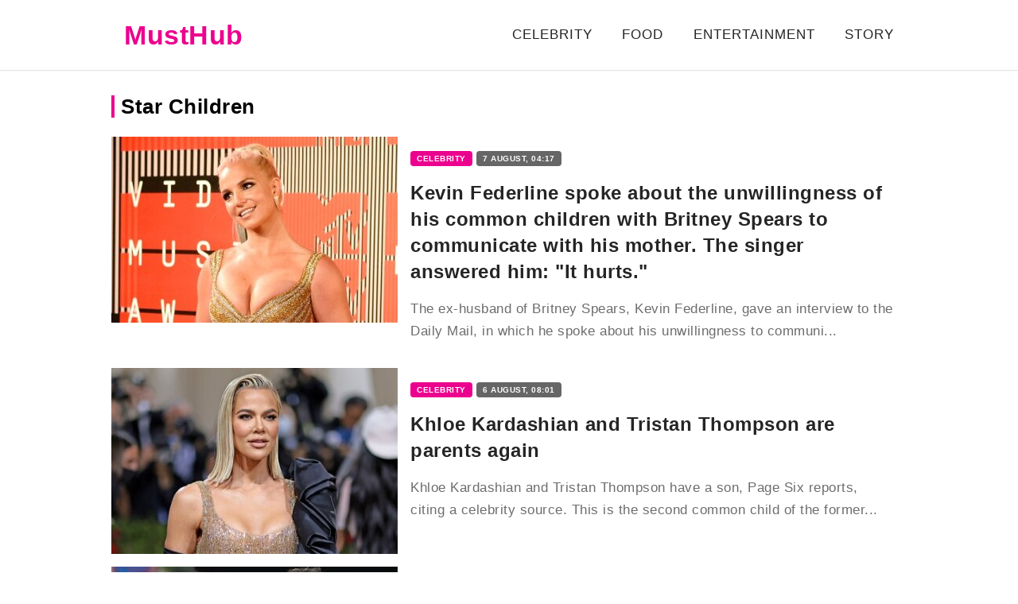

--- FILE ---
content_type: text/html; charset=UTF-8
request_url: https://musthub.com/tag/star-children?page=1
body_size: 6862
content:
<!doctype html>
<html lang="en">
    <head prefix="og: http://ogp.me/ns# fb: http://ogp.me/ns/fb# article: http://ogp.me/ns/article#">
                                    <meta charset="utf-8">
        <meta http-equiv="X-UA-Compatible" content="IE=edge">
        <meta name="viewport" content="width=device-width, initial-scale=1, shrink-to-fit=no">
        <title>Star Children page 1 - MustHub</title>
        <link rel="dns-prefetch" href="https://googleads.g.doubleclick.net">
<link rel="dns-prefetch" href="https://partner.googleadservices.com">

        <style>*{box-sizing:border-box;text-rendering:optimizeLegibility}body{padding:0;margin:0;overflow-y:scroll;background-color:#fff;font-family:Trebuchet MS,Helvetica,sans-serif;font-size:17px;line-height:1.658em;letter-spacing:.5px}@media (max-width:999px){body{padding-top:64px}}@media (min-width:1000px){body{padding-top:88px}}a{text-decoration:none;color:#ec008e}figure{margin:0;padding:0}.r-img{display:block;position:relative}.r-img .r-figure,.r-img amp-img,.r-img img{position:absolute;top:0;left:0;width:100%;height:100%}.r-img iframe{width:100%;height:100%}.r-img .sizer-66{padding-bottom:66.66%}.tb{position:fixed;top:0;left:0;right:0;background-color:#fff;transform:translateZ(0);z-index:99;box-shadow:0 0 2px #aaa}.tb .container{display:flex;flex-direction:row;align-items:center}@media (max-width:999px){.tb .container{height:64px;justify-content:center}}@media (min-width:1000px){.tb .container{height:88px;justify-content:space-between}.tb .btn-menu{display:none}}.tb-menu a,amp-sidebar a{color:#252525;text-transform:uppercase;letter-spacing:1px}.tb-menu a.active,.tb-menu a:hover,amp-sidebar a.active,amp-sidebar a:hover{color:#ec008e}.tb-menu a.active,amp-sidebar a.active{border-bottom:3px solid #ec008e}@media (min-width:1000px){.tb-menu a,amp-sidebar a{margin:0 16px}}@media (max-width:999px){.tb-menu{display:none;position:absolute;top:64px;left:0;height:calc(100vh - 64px);width:100%;overflow-y:auto}.tb-menu,amp-sidebar{background-color:#fafafa}.tb-menu a,amp-sidebar a{display:block;margin:16px}.sidemenu-visible .tb-menu{display:block}}@media (min-width:1000px){.tb-menu{white-space:nowrap;overflow:hidden;text-overflow:ellipsis}}.container{max-width:1000px;margin:0 auto}.btn-menu{width:40px;position:absolute;top:16px;left:16px;padding:8px;border:none;background:0 0;outline:0;cursor:pointer}.btn-menu i{display:block;margin-bottom:4px;border-bottom:2px solid #636b6f}@media (min-width:1000px){.row{display:grid;grid-template-columns:2fr 1fr;grid-gap:16px}.row .col-md{width:656px}}@media (max-width:999px){.ft{padding:8px 16px}}.ft .links a,.ft .privacy{color:#6d6d6d}.ft .links a{display:inline-block;margin-right:16px;margin-top:8px;margin-bottom:8px;text-decoration:underline}.logo{margin:0 16px;font-weight:700;font-size:25px;color:#ec008e}@media (min-width:1000px){.logo{font-size:34px}}.logo span{color:#252525}.b-title{margin-top:32px;margin-bottom:24px;padding-left:8px;border-left:4px solid #ec008e;font-size:26px}.b-title a{color:#252525}.b-title a:hover{text-decoration:underline}.b-top:after{content:"";display:block;clear:both}@media (min-width:1000px){.b-top--slide{width:25%;float:left}.b-top--slide:first-child{width:50%}.b-top--slide:first-child .b-card.lg h4{font-size:36px;line-height:1.1em}}.b-card{display:block;position:relative}.b-card.lg{padding-bottom:65%;overflow:hidden}.b-card.lg:hover div{padding-top:64px}.b-card.lg div{position:absolute;bottom:0;left:0;width:100%;padding:32px 16px 12px;background:linear-gradient(180deg,transparent,rgba(0,0,0,.8));color:#fff}.b-card.lg div h4{margin:8px 0;font-size:18px;line-height:1.36em;overflow:hidden;display:-webkit-box;-webkit-line-clamp:3;line-clamp:3;-webkit-box-orient:vertical}.b-card.lg div time{font-size:13px}.b-card.md{display:block;position:relative;margin-bottom:16px;color:#252525;overflow:hidden}.b-card.md:hover h4{color:#ec008e}@media (min-width:1000px){.b-card.md{min-height:234px;padding:16px 16px 16px 376px}.b-card.md .r-img,.b-card.md amp-img{position:absolute;left:0;top:0;width:360px;height:234px}.b-card.md .meta{line-height:1.2em}.b-card.md h4{margin:16px 0;font-size:24px;line-height:1.4em}.b-card.md p{margin-bottom:0;max-height:4.974em;text-overflow:ellipsis;overflow:hidden;max-lines:3;-webkit-line-clamp:3;color:#6d6d6d}}@media (max-width:999px){.b-card.md{margin-left:16px;margin-right:16px}.b-card.md .r-img{padding-bottom:65%}.b-card.md .meta{margin-top:8px;padding-left:16px}.b-card.md h4{margin:0;padding:4px 16px 16px;font-size:18px}.b-card.md p{display:none}}@media (min-width:1000px){.col-md .b-card.md h4{font-size:22px;overflow:hidden;display:-webkit-box;-webkit-line-clamp:5;line-clamp:5;-webkit-box-orient:vertical}}.col-md .b-card.md p{display:none}.pagination{margin:40px 0;padding:0;list-style:none;text-align:center}.pagination li{display:inline-block;margin:8px 16px}.pagination a{color:#252525}.pagination a:hover{color:#ec008e}.breadcrumbs{margin:0;padding:0;list-style:none;line-height:1.6}.breadcrumbs li{position:relative;display:inline-block;margin-right:16px;font-size:14px;font-weight:700}.breadcrumbs li a:hover{text-decoration:underline}.breadcrumbs li:last-child{margin-right:0}.breadcrumbs li:after{content:"\203A";position:absolute;top:0;right:-14px}.breadcrumbs li:last-child:after{content:""}.share .title{margin-bottom:8px}.share div{margin:-8px}.share a{display:inline-block;padding:8px 16px;margin:8px;border-radius:4px;font-weight:700;text-align:center;width:135px}@media (max-width:350px){.share a{padding:8px;width:124px}}.share .fb{color:#fff;background-color:#3b5998}.share .fb:hover{background-color:rgb(66.1303317536,99.7559241706,170.3696682464)}.share .tw{color:#fff;background-color:#1b7a90}.share .tw:hover{background-color:rgb(31.0263157895,140.1929824561,165.4736842105)}.share .wu{color:#fff;background-color:#20881b}.share .wu:hover{background-color:rgb(37.0061349693,157.2760736196,31.2239263804)}.share .tg{color:#fff;background-color:#097ab3}.share .tg:hover{background-color:rgb(10.2207446809,138.5478723404,203.2792553191)}.b-popular-intext{padding:16px}@media (min-width:1000px){.b-popular-intext{margin-top:12px;margin-right:16px;margin-bottom:12px}.b-popular-intext h4{font-size:22px}}.b-popular-intext h3{margin-top:0;margin-bottom:16px;line-height:1}.b-popular-intext a{position:relative;display:block;height:100px;padding-left:116px;overflow:hidden;text-overflow:ellipsis}.b-popular-intext a amp-img,.b-popular-intext a img{position:absolute;top:0;left:0}.b-popular-intext a h4{margin:0}.label{padding:4px 8px;border-radius:4px;color:#fff;font-size:10px;font-weight:700;text-transform:uppercase;background-color:#666}.label.label-primary{background-color:#ec008e}.ai-unit[data-rendered],.amp-ad--wrapper{position:relative;margin-top:1em;margin-bottom:1em}.ai-unit[data-rendered]:after,.amp-ad--wrapper:after{content:"Ad";position:absolute;top:0;left:0;width:100%;height:100%;display:flex;flex-direction:row;align-items:center;justify-content:center;background-color:#fafafa;color:#a5a2a2;z-index:-1;overflow:hidden}.ai-placement{margin-top:1em;margin-bottom:1em}.amp-ad--wrapper{line-height:0}@media (max-width:999px){.ad-top{min-height:300px;margin-bottom:8px}}@media (min-width:1000px){.ad-top{min-height:280px;margin-top:0}}@media (min-width:1000px){.article main{padding-top:16px}}article{position:relative;padding:16px;overflow:hidden}article a:hover{text-decoration:underline}article h1{margin:16px 0;line-height:1.25em}@media (max-width:999px){article h1{font-size:30px}}@media (min-width:1000px){article h1{font-size:36px;margin-left:-16px;margin-right:-16px}}article time{position:absolute;top:16px;right:16px;font-size:13px}article p{margin:1em 0}article .ad-wrapper,article .article-embed,article figure{margin:1em -16px}article figure{color:#6d6d6d;font-size:14px;line-height:1.5}article figure .r-img{margin:0 auto}article figure figcaption{padding:8px 24px 0}article .tags-cloud{margin:8px 0}article iframe,article video{max-width:100%}article blockquote{margin:1em 16px;padding:8px 16px;border-left:3px solid #a9a9a9}article .author{display:flex;flex-direction:row;align-items:center;margin:16px 0}article .author amp-img,article .author>img{margin-right:16px;width:36px;height:36px;border-radius:50%}article .author div{display:flex;flex-direction:column;color:#6d6d6d;line-height:1.2;font-size:14px}@media (max-width:999px){article .ai-placement{min-height:300px}}@media (min-width:1000px){article .ai-placement{min-height:152px}}</style>
        <link rel="apple-touch-icon" sizes="57x57" href="/icons/apple-icon-57x57.png">
<link rel="apple-touch-icon" sizes="60x60" href="/icons/apple-icon-60x60.png">
<link rel="apple-touch-icon" sizes="72x72" href="/icons/apple-icon-72x72.png">
<link rel="apple-touch-icon" sizes="76x76" href="/icons/apple-icon-76x76.png">
<link rel="apple-touch-icon" sizes="114x114" href="/icons/apple-icon-114x114.png">
<link rel="apple-touch-icon" sizes="120x120" href="/icons/apple-icon-120x120.png">
<link rel="apple-touch-icon" sizes="144x144" href="/icons/apple-icon-144x144.png">
<link rel="apple-touch-icon" sizes="152x152" href="/icons/apple-icon-152x152.png">
<link rel="apple-touch-icon" sizes="180x180" href="/icons/apple-icon-180x180.png">
<link rel="icon" type="image/png" sizes="192x192"  href="/icons/android-icon-192x192.png">
<link rel="icon" type="image/png" sizes="32x32" href="/icons/favicon-32x32.png">
<link rel="icon" type="image/png" sizes="96x96" href="/icons/favicon-96x96.png">
<link rel="icon" type="image/png" sizes="16x16" href="/icons/favicon-16x16.png">
<meta name="msapplication-TileColor" content="#ec008e">
<meta name="msapplication-TileImage" content="/icons/ms-icon-144x144.png">
<link rel="mask-icon" href="/icons/safari-pinned-tab.svg" color="#5bbad5">
<meta name="theme-color" content="#ffffff">
<link rel="manifest" href="/manifest.json">
        <link rel="canonical" href="https://musthub.com/tag/star-children">
    
            <link rel="amphtml" href="https://amp.musthub.com/tag/star-children">
    
    
                                <meta property="og:url" content="https://musthub.com/tag/star-children">
                                        <meta property="og:site_name" content="MustHub">
                                        <meta property="og:type" content="website">
                                        <meta property="og:title" content="MustHub">
                                        <meta property="og:description" content="Star Children page 1 - MustHub">
                                        <meta property="og:image" content="https://musthub.com/icons/og.png">
                                        <meta property="og:image:secure_url" content="https://musthub.com/icons/og.png">
                                        <meta property="og:image:type" content="image/png">
                                        <meta property="og:image:width" content="1024">
                                        <meta property="og:image:height" content="1024">
                                                                                            
                        <meta name="twitter:url" content="https://musthub.com/tag/star-children">
                                <meta name="twitter:title" content="MustHub">
                                <meta name="twitter:desctiption" content="Star Children page 1 - MustHub">
                                <meta name="twitter:image" content="https://musthub.com/icons/og.png">
                                <meta name="twitter:card" content="summary_large_image">
            

<script type="application/ld+json">
    {"@type":"NewsMediaOrganization","@context":"http:\/\/schema.org","url":"https:\/\/musthub.com","sameAs":["https:\/\/www.facebook.com\/musthubcom"],"name":"MustHub","logo":{"@type":"ImageObject","url":"https:\/\/musthub.com\/icons\/amp.png","width":"280","height":"60"},"email":"support@musthub.com"}
</script>        <link rel="alternate" type="application/rss+xml" title="MustHub" href="https://musthub.com/feed/rss2.xml">
                <script>
    var adsinserter = adsinserter || {};
    adsinserter.tags = ["tag"];
</script>

<script async src="https://fundingchoicesmessages.google.com/i/pub-5515267493995326?ers=1" nonce="LhvaxMAEuj_WUD2Xk91zLw"></script>
<script nonce="LhvaxMAEuj_WUD2Xk91zLw">(function() {function signalGooglefcPresent() {if (!window.frames['googlefcPresent']) {if (document.body) {const iframe = document.createElement('iframe'); iframe.style = 'width: 0; height: 0; border: none; z-index: -1000; left: -1000px; top: -1000px;'; iframe.style.display = 'none'; iframe.name = 'googlefcPresent'; document.body.appendChild(iframe);} else {setTimeout(signalGooglefcPresent, 0);}}}signalGooglefcPresent();})();</script>
            </head>
    <body class="tag">

                            
        <nav class="tb">

    <div class="container">
        <button class="btn-menu" aria-label="Menu">
    <i></i>
    <i></i>
    <i></i>
</button>        <a href="https://musthub.com" class="logo" title="MustHub - Entertainment News, Celebrity News, Lifestyle Tips">
    MustHub
</a>
        <div class="tb-menu">

            
            
                
                                    <a href="https://musthub.com/celebrity" >Celebrity</a>
                                    <a href="https://musthub.com/food" >Food</a>
                                    <a href="https://musthub.com/entertainment" >Entertainment</a>
                
            
            <a href="https://amp.musthub.com/story-of-a-day">Story</a>

        </div>
    </div>

</nav>

        <main>
                <div class="container">

        <h1 class="b-title">
                            Star Children
                    </h1>

        <a class="b-card md" href="https://musthub.com/celebrity/5168-kevin-federline-spoke-about-the-unwillingness-of-his-common-children-with-britney-spears-to-communicate-with-his-mother-the-singer-answered-him-it-hurts" title="Kevin Federline spoke about the unwillingness of his common children with Britney Spears to communicate with his mother. The singer answered him: &quot;It hurts.&quot;">

                    <div class="r-img">
                <img src="https://musthub.com/crops/ed0361/360x234/2/0/2022/08/07/jAGvv26SZzYYbCNo1HQqNL5l2zw96fHl.jpg"
                     srcset="https://musthub.com/crops/ed0361/360x234/2/0/2022/08/07/jAGvv26SZzYYbCNo1HQqNL5l2zw96fHl.jpg 1x, https://musthub.com/crops/12897a/720x468/2/0/2022/08/07/jAGvv26SZzYYbCNo1HQqNL5l2zw96fHl.jpg 2x"
                     loading="lazy"
                     alt="Kevin Federline spoke about the unwillingness of his common children with Britney Spears to communicate with his mother. The singer answered him: &quot;It hurts.&quot;"
                        style="background-color:rgba(222,137,101,1)" >
            </div>
        
        <div class="meta">
            <span class="label label-primary">Celebrity</span>
            <time class="label" datetime="2022-08-07 04:17"> 7 August, 04:17</time>
        </div>

        <h4>Kevin Federline spoke about the unwillingness of his common children with Britney Spears to communicate with his mother. The singer answered him: &quot;It hurts.&quot;</h4>
        <p>The ex-husband of Britney Spears, Kevin Federline, gave an interview to the Daily Mail, in which he spoke about his unwillingness to communi...</p>

    </a>
<a class="b-card md" href="https://musthub.com/celebrity/5166-khloe-kardashian-and-tristan-thompson-are-parents-again" title="Khloe Kardashian and Tristan Thompson are parents again">

                    <div class="r-img">
                <img src="https://musthub.com/crops/077c68/360x234/2/0/2022/08/06/u8PHT5h7p5qHKKqxnqGZPJyuoxpvvZ9m.jpg"
                     srcset="https://musthub.com/crops/077c68/360x234/2/0/2022/08/06/u8PHT5h7p5qHKKqxnqGZPJyuoxpvvZ9m.jpg 1x, https://musthub.com/crops/2135a3/720x468/2/0/2022/08/06/u8PHT5h7p5qHKKqxnqGZPJyuoxpvvZ9m.jpg 2x"
                     loading="lazy"
                     alt="Khloe Kardashian and Tristan Thompson are parents again"
                        style="background-color:rgba(113,99,93,1)" >
            </div>
        
        <div class="meta">
            <span class="label label-primary">Celebrity</span>
            <time class="label" datetime="2022-08-06 08:01"> 6 August, 08:01</time>
        </div>

        <h4>Khloe Kardashian and Tristan Thompson are parents again</h4>
        <p>Khloe Kardashian and Tristan Thompson have a son, Page Six reports, citing a celebrity source. This is the second common child of the former...</p>

    </a>
<a class="b-card md" href="https://musthub.com/celebrity/5114-jennifer-lopez-and-ben-affleck-spend-time-with-their-children-in-paris-after-their-wedding-in-las-vegas-photos" title="Jennifer Lopez and Ben Affleck spend time with their children in Paris after their wedding in Las Vegas: photos">

                    <div class="r-img">
                <img src="https://musthub.com/crops/786561/360x234/2/0/2022/07/23/ETLp5QqtGDqtF8psW5GOwS1x6GfU5Xsi.JPG"
                     srcset="https://musthub.com/crops/786561/360x234/2/0/2022/07/23/ETLp5QqtGDqtF8psW5GOwS1x6GfU5Xsi.JPG 1x, https://musthub.com/crops/938fb4/720x468/2/0/2022/07/23/ETLp5QqtGDqtF8psW5GOwS1x6GfU5Xsi.JPG 2x"
                     loading="lazy"
                     alt="Jennifer Lopez and Ben Affleck spend time with their children in Paris after their wedding in Las Vegas: photos"
                        style="background-color:rgba(112,93,91,1)" >
            </div>
        
        <div class="meta">
            <span class="label label-primary">Celebrity</span>
            <time class="label" datetime="2022-07-23 11:34">23 July, 11:34</time>
        </div>

        <h4>Jennifer Lopez and Ben Affleck spend time with their children in Paris after their wedding in Las Vegas: photos</h4>
        <p>After a modest wedding in Las Vegas, Jennifer Lopez and Ben Affleck went to the city of love - Paris. The couple was spotted yesterday at Le...</p>

    </a>
<a class="b-card md" href="https://musthub.com/celebrity/5104-ewan-mcgregor-spoke-about-the-difficult-divorce-and-his-daughter-s-reaction-to-his-new-family-there-was-alienation" title="Ewan McGregor spoke about the difficult divorce and his daughter&#039;s reaction to his new family: &quot;There was alienation&quot;">

                    <div class="r-img">
                <img src="https://musthub.com/crops/12e59e/360x234/2/0/2022/06/28/W71knrjzgg9b0Ew2nSLTDlXyKErQ062e.JPG"
                     srcset="https://musthub.com/crops/12e59e/360x234/2/0/2022/06/28/W71knrjzgg9b0Ew2nSLTDlXyKErQ062e.JPG 1x, https://musthub.com/crops/2a4c9a/720x468/2/0/2022/06/28/W71knrjzgg9b0Ew2nSLTDlXyKErQ062e.JPG 2x"
                     loading="lazy"
                     alt="Ewan McGregor spoke about the difficult divorce and his daughter&#039;s reaction to his new family: &quot;There was alienation&quot;"
                        style="background-color:rgba(170,156,147,1)" >
            </div>
        
        <div class="meta">
            <span class="label label-primary">Celebrity</span>
            <time class="label" datetime="2022-06-28 10:54">28 June, 10:54</time>
        </div>

        <h4>Ewan McGregor spoke about the difficult divorce and his daughter&#039;s reaction to his new family: &quot;There was alienation&quot;</h4>
        <p>In an interview with British GQ, actor Ewan McGregor talked about how his views on parenting have changed with the appearance of his son, as...</p>

    </a>
<a class="b-card md" href="https://musthub.com/celebrity/5055-charlie-sheen-s-daughter-explained-why-she-signed-up-for-onlyfans" title="Charlie Sheen&#039;s Daughter explained why she signed up for OnlyFans">

                    <div class="r-img">
                <img src="https://musthub.com/crops/64cc42/360x234/2/0/2022/06/16/rWZIgIyaJVeaoJpMZHxwPvGTad1pEuQP.jpg"
                     srcset="https://musthub.com/crops/64cc42/360x234/2/0/2022/06/16/rWZIgIyaJVeaoJpMZHxwPvGTad1pEuQP.jpg 1x, https://musthub.com/crops/5944e5/720x468/2/0/2022/06/16/rWZIgIyaJVeaoJpMZHxwPvGTad1pEuQP.jpg 2x"
                     loading="lazy"
                     alt="Charlie Sheen&#039;s Daughter explained why she signed up for OnlyFans"
                        style="background-color:rgba(109,120,107,1)" >
            </div>
        
        <div class="meta">
            <span class="label label-primary">Celebrity</span>
            <time class="label" datetime="2022-06-16 01:36">16 June, 01:36</time>
        </div>

        <h4>Charlie Sheen&#039;s Daughter explained why she signed up for OnlyFans</h4>
        <p>Charlie Sheen&#039;s daughter Sam explained why she signed up for the OnlyFans platform, which specializes in publishing explicit content and is...</p>

    </a>
<a class="b-card md" href="https://musthub.com/celebrity/5040-adele-s-boyfriend-rich-paul-spoke-about-his-desire-to-become-a-father-again" title="Adele&#039;s boyfriend Rich Paul spoke about his desire to become a father again">

                    <div class="r-img">
                <img src="https://musthub.com/crops/456672/360x234/2/0/2022/06/12/TgW1aCWdCC8jCecBaIUSCC4IX5nnpjRd.jpg"
                     srcset="https://musthub.com/crops/456672/360x234/2/0/2022/06/12/TgW1aCWdCC8jCecBaIUSCC4IX5nnpjRd.jpg 1x, https://musthub.com/crops/172520/720x468/2/0/2022/06/12/TgW1aCWdCC8jCecBaIUSCC4IX5nnpjRd.jpg 2x"
                     loading="lazy"
                     alt="Adele&#039;s boyfriend Rich Paul spoke about his desire to become a father again"
                        style="background-color:rgba(66,63,54,1)" >
            </div>
        
        <div class="meta">
            <span class="label label-primary">Celebrity</span>
            <time class="label" datetime="2022-06-12 07:34">12 June, 07:34</time>
        </div>

        <h4>Adele&#039;s boyfriend Rich Paul spoke about his desire to become a father again</h4>
        <p>Adele&#039;s boyfriend, sports agent Rich Paul, told E! News that I would like to become a father again and raise an unborn child differently tha...</p>

    </a>
<a class="b-card md" href="https://musthub.com/celebrity/5020-new-photos-of-prince-harry-and-meghan-markle-s-daughter-have-appeared-online" title="New photos of Prince Harry and Meghan Markle&#039;s daughter have appeared online">

                    <div class="r-img">
                <img src="https://musthub.com/crops/f4ca02/360x234/2/0/2022/06/07/SLc1M6YV3Wql0xWvYyLWfRDgz47X0OI4.jpg"
                     srcset="https://musthub.com/crops/f4ca02/360x234/2/0/2022/06/07/SLc1M6YV3Wql0xWvYyLWfRDgz47X0OI4.jpg 1x, https://musthub.com/crops/2dc1ce/720x468/2/0/2022/06/07/SLc1M6YV3Wql0xWvYyLWfRDgz47X0OI4.jpg 2x"
                     loading="lazy"
                     alt="New photos of Prince Harry and Meghan Markle&#039;s daughter have appeared online"
                        style="background-color:rgba(138,143,100,1)" >
            </div>
        
        <div class="meta">
            <span class="label label-primary">Celebrity</span>
            <time class="label" datetime="2022-06-07 01:16"> 7 June, 01:16</time>
        </div>

        <h4>New photos of Prince Harry and Meghan Markle&#039;s daughter have appeared online</h4>
        <p>Photos of the youngest daughter of Prince Harry and Meghan Markle have appeared online. The photos were taken by British photographer Misan...</p>

    </a>
<a class="b-card md" href="https://musthub.com/celebrity/4989-cannes-2022-pregnant-michelle-williams-attended-the-premiere-of-the-film-appearance" title="Cannes-2022: pregnant Michelle Williams attended the premiere of the film &quot;Appearance&quot;">

                    <div class="r-img">
                <img src="https://musthub.com/crops/1d9080/360x234/2/0/2022/05/28/YshiVxC0zc8Zdi2lzAQfcWO99CX9W7fB.jpg"
                     srcset="https://musthub.com/crops/1d9080/360x234/2/0/2022/05/28/YshiVxC0zc8Zdi2lzAQfcWO99CX9W7fB.jpg 1x, https://musthub.com/crops/191817/720x468/2/0/2022/05/28/YshiVxC0zc8Zdi2lzAQfcWO99CX9W7fB.jpg 2x"
                     loading="lazy"
                     alt="Cannes-2022: pregnant Michelle Williams attended the premiere of the film &quot;Appearance&quot;"
                        style="background-color:rgba(118,106,96,1)" >
            </div>
        
        <div class="meta">
            <span class="label label-primary">Celebrity</span>
            <time class="label" datetime="2022-05-28 10:20">28 May, 10:20</time>
        </div>

        <h4>Cannes-2022: pregnant Michelle Williams attended the premiere of the film &quot;Appearance&quot;</h4>
        <p>As part of the Cannes Film Festival on May 27, the premiere of the film &quot;Appearance&quot; (Showing up) took place Kelly Reichardt. She was visite...</p>

    </a>
    <nav role="navigation" aria-label="Pagination Navigation" class="flex justify-between">
        
                    <span class="relative inline-flex items-center px-4 py-2 text-sm font-medium text-gray-500 bg-white border border-gray-300 cursor-default leading-5 rounded-md">
                &laquo; Previous
            </span>
        
        
                    <a href="https://musthub.com/tag/star-children?page=2" rel="next" class="relative inline-flex items-center px-4 py-2 text-sm font-medium text-gray-700 bg-white border border-gray-300 leading-5 rounded-md hover:text-gray-500 focus:outline-none focus:ring ring-gray-300 focus:border-blue-300 active:bg-gray-100 active:text-gray-700 transition ease-in-out duration-150">
                Next &raquo;
            </a>
            </nav>



        <div>
            
        </div>

    </div>
        </main>

        <footer class="ft">

    <div class="container">

        <p class="privacy">
                        Content from musthub.com can be used by other users for free with
            mandatory active hyperlink to musthub.com in the first paragraph of the article.
        </p>

        <div class="links">
            <a href="https://musthub.com/privacy-policy">Privacy policy</a>
            <a href="https://musthub.com/contacts">Contacts</a>
            <a href="https://amp.musthub.com/story-of-a-day">Story</a>
            <a href="https://musthub.com/feed/rss2.xml">RSS</a>
                            <a href="https://www.facebook.com/musthubcom" rel="nofollow noopener" target="_blank">Facebook</a>
                                        <a href="https://news.google.com/publications/CAAqBwgKMJnEogsw3M66Aw" rel="nofollow noopener" target="_blank">Google News</a>
                        <a href="https://wpinsides.com/" target="_blank" rel="nofollow noopener">WordPress News and Tutorials</a>
        </div>

    </div>

</footer>



        <div class="ai-placement" data-id="0"></div>

        <script src="/desktop/js/app.js?id=d94c1edc7ca1a6853ea9" async></script>
                <script async src="https://s.getstat.net/cdn/client.js" id="getstat" data-id="59" data-domain="musthub.com"></script>
    

<script async src="https://pagead2.googlesyndication.com/pagead/js/adsbygoogle.js?client=ca-pub-5515267493995326" crossorigin="anonymous"></script>

    <script defer src="https://static.cloudflareinsights.com/beacon.min.js/vcd15cbe7772f49c399c6a5babf22c1241717689176015" integrity="sha512-ZpsOmlRQV6y907TI0dKBHq9Md29nnaEIPlkf84rnaERnq6zvWvPUqr2ft8M1aS28oN72PdrCzSjY4U6VaAw1EQ==" data-cf-beacon='{"version":"2024.11.0","token":"865dca18052b450389ae02dcd9b5aaa4","r":1,"server_timing":{"name":{"cfCacheStatus":true,"cfEdge":true,"cfExtPri":true,"cfL4":true,"cfOrigin":true,"cfSpeedBrain":true},"location_startswith":null}}' crossorigin="anonymous"></script>
</body>
</html>


--- FILE ---
content_type: text/html; charset=utf-8
request_url: https://www.google.com/recaptcha/api2/aframe
body_size: 268
content:
<!DOCTYPE HTML><html><head><meta http-equiv="content-type" content="text/html; charset=UTF-8"></head><body><script nonce="4531qzTpQydeHVhZoB2U3w">/** Anti-fraud and anti-abuse applications only. See google.com/recaptcha */ try{var clients={'sodar':'https://pagead2.googlesyndication.com/pagead/sodar?'};window.addEventListener("message",function(a){try{if(a.source===window.parent){var b=JSON.parse(a.data);var c=clients[b['id']];if(c){var d=document.createElement('img');d.src=c+b['params']+'&rc='+(localStorage.getItem("rc::a")?sessionStorage.getItem("rc::b"):"");window.document.body.appendChild(d);sessionStorage.setItem("rc::e",parseInt(sessionStorage.getItem("rc::e")||0)+1);localStorage.setItem("rc::h",'1770049117853');}}}catch(b){}});window.parent.postMessage("_grecaptcha_ready", "*");}catch(b){}</script></body></html>

--- FILE ---
content_type: application/javascript; charset=utf-8
request_url: https://fundingchoicesmessages.google.com/f/AGSKWxXNn6UE746ESXmtG49ao4UmDHJIUhjlTQjjkDLRSvuHMBLwtRiRBmHWWDdGIuHFbL53LTRePZEQfL8YBdMkhT3ucfUzNQCtE0w4dGVKshXA3zAjKrHZv4WMVJnoQJjypd563wtpgQ==?fccs=W251bGwsbnVsbCxudWxsLG51bGwsbnVsbCxudWxsLFsxNzcwMDQ5MTE3LDk3NTAwMDAwMF0sbnVsbCxudWxsLG51bGwsW251bGwsWzcsNiwxMCw5XSxudWxsLDIsbnVsbCwiZW4iLG51bGwsbnVsbCxudWxsLG51bGwsbnVsbCwzXSwiaHR0cHM6Ly9tdXN0aHViLmNvbS90YWcvc3Rhci1jaGlsZHJlbiIsbnVsbCxbWzgsIkZmMFJHSFR1bjhJIl0sWzksImVuLVVTIl0sWzE5LCIyIl0sWzI0LCIiXSxbMjksImZhbHNlIl1dXQ
body_size: 230
content:
if (typeof __googlefc.fcKernelManager.run === 'function') {"use strict";this.default_ContributorServingResponseClientJs=this.default_ContributorServingResponseClientJs||{};(function(_){var window=this;
try{
var rp=function(a){this.A=_.t(a)};_.u(rp,_.J);var sp=function(a){this.A=_.t(a)};_.u(sp,_.J);sp.prototype.getWhitelistStatus=function(){return _.F(this,2)};var tp=function(a){this.A=_.t(a)};_.u(tp,_.J);var up=_.ed(tp),vp=function(a,b,c){this.B=a;this.j=_.A(b,rp,1);this.l=_.A(b,_.Qk,3);this.F=_.A(b,sp,4);a=this.B.location.hostname;this.D=_.Fg(this.j,2)&&_.O(this.j,2)!==""?_.O(this.j,2):a;a=new _.Qg(_.Rk(this.l));this.C=new _.eh(_.q.document,this.D,a);this.console=null;this.o=new _.np(this.B,c,a)};
vp.prototype.run=function(){if(_.O(this.j,3)){var a=this.C,b=_.O(this.j,3),c=_.gh(a),d=new _.Wg;b=_.hg(d,1,b);c=_.C(c,1,b);_.kh(a,c)}else _.hh(this.C,"FCNEC");_.pp(this.o,_.A(this.l,_.De,1),this.l.getDefaultConsentRevocationText(),this.l.getDefaultConsentRevocationCloseText(),this.l.getDefaultConsentRevocationAttestationText(),this.D);_.qp(this.o,_.F(this.F,1),this.F.getWhitelistStatus());var e;a=(e=this.B.googlefc)==null?void 0:e.__executeManualDeployment;a!==void 0&&typeof a==="function"&&_.Uo(this.o.G,
"manualDeploymentApi")};var wp=function(){};wp.prototype.run=function(a,b,c){var d;return _.v(function(e){d=up(b);(new vp(a,d,c)).run();return e.return({})})};_.Uk(7,new wp);
}catch(e){_._DumpException(e)}
}).call(this,this.default_ContributorServingResponseClientJs);
// Google Inc.

//# sourceURL=/_/mss/boq-content-ads-contributor/_/js/k=boq-content-ads-contributor.ContributorServingResponseClientJs.en_US.Ff0RGHTun8I.es5.O/d=1/exm=ad_blocking_detection_executable,kernel_loader,loader_js_executable,web_iab_tcf_v2_signal_executable,web_iab_us_states_signal_executable/ed=1/rs=AJlcJMwj_NGSDs7Ec5ZJCmcGmg-e8qljdw/m=cookie_refresh_executable
__googlefc.fcKernelManager.run('\x5b\x5b\x5b7,\x22\x5b\x5bnull,\\\x22musthub.com\\\x22,\\\x22AKsRol_L-Kh22n6hm5v0dMS4z8kaO5Rm2i_zQXfFP7zn1uAjurc3YJXrRQmYSqCeAAUPw87QpE9RLh800a8RwD6gGTtWxWH7IkVj6BmU7FtOkuNmRg_1b0MeBTeYtOi0teJIPggk2HhXZQflV6mZlRSmwYX6Z_m8QA\\\\u003d\\\\u003d\\\x22\x5d,null,\x5b\x5bnull,null,null,\\\x22https:\/\/fundingchoicesmessages.google.com\/f\/AGSKWxVto5tlqt_6PfyfJNRhSKnf5VqY0BGmIVbCzI9eApjBDmVCkhOTjFN5l-mjF9NkzfZqaNx7X1hJgH8ij0iGmyAfDGgm3MDn5KvBwNxaxjG3qlE6PR34B9QPymlNFJPlG3F-iM7koA\\\\u003d\\\\u003d\\\x22\x5d,null,null,\x5bnull,null,null,\\\x22https:\/\/fundingchoicesmessages.google.com\/el\/AGSKWxWod8ptWdOJ7lMu8D-afFqu9HH_6dpSLE8hqeELM9cM3V8X8il_RYlB7zB0A79FZipgP5_3CTUes2ZmECqPDpP5TH8FhrJEJNvl5k0E-GfI9q_zu2-ITGNjYSDxbwmNV8LdDj0oQQ\\\\u003d\\\\u003d\\\x22\x5d,null,\x5bnull,\x5b7,6,10,9\x5d,null,2,null,\\\x22en\\\x22,null,null,null,null,null,3\x5d,null,\\\x22Privacy and cookie settings\\\x22,\\\x22Close\\\x22,null,null,null,\\\x22Managed by Google. Complies with IAB TCF. CMP ID: 300\\\x22\x5d,\x5b2,1\x5d\x5d\x22\x5d\x5d,\x5bnull,null,null,\x22https:\/\/fundingchoicesmessages.google.com\/f\/AGSKWxUkUp7k2z6H4Mjn5sTm88hpNDFt7tvpWvuR2edBjgIlEwX4NnBvM6Wkl0Z8Bx-tl7yGHwiTewtuuFz-kah6koqYCjOKnc7v41ErU_Ao5mnlLPneQgfaypYc6OFM2Y5x2zKz9KXd_w\\u003d\\u003d\x22\x5d\x5d');}

--- FILE ---
content_type: application/javascript; charset=utf-8
request_url: https://fundingchoicesmessages.google.com/f/AGSKWxUC-uYJytGZAE1bK-J-s90bTfEdabQ2Gxa0Fy1rh6Hs29NCHIH0fwqwUS66A5CUKuKfymTl1zvNb6HshcNW7RnhYnh-lpgCPxbm_pYS9yoWPMNyDGzYbt2cL4h5bD9tDtCmcyDE0Q0fc7L-N_ZfiYN9O3rFiIcB_tAzIsOI8nVyADh5Lk_XEAJgsqpw/_/adgalleryheader./scanscout..xyz/ads//tableadnorth._ad01_
body_size: -1284
content:
window['89022253-7074-4a63-b3bd-cd740f2f690c'] = true;